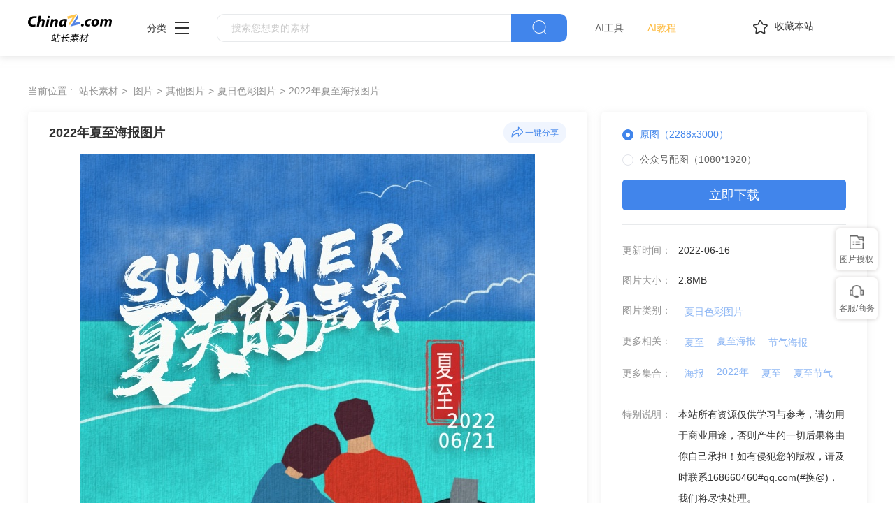

--- FILE ---
content_type: text/html
request_url: https://sc.chinaz.com/tupian/220616593551.htm
body_size: 6396
content:
<!DOCTYPE html>
<html lang="zh">
  <head>
    <meta charset="UTF-8" />
    <meta http-equiv="X-UA-Compatible" content="IE=edge" />
    <meta name="viewport" content="width=device-width, initial-scale=1.0" />
<title>2022年夏至海报图片 - 站长素材</title>
<meta name="Keywords" content="2022年夏至海报图片素材,2022年夏至海报图片免费下载" /> 
<meta name="description" content="站长素材（sc.chinaz.com）图片栏目为您提供2022年夏至海报图片素材，2022年夏至海报图片免费下载和在线预览服务。" /> 
<link rel="alternate" media="only screen and(max-width: 640px)" href="//m.sc.chinaz.com/tupian/220616593551.html" >
<link rel="miphtml" href="//m.sc.chinaz.com/mip/tupian/220616593551.htm">   
    <!-- 公共 -->
    <link rel="shortcut icon" type="image/ico" href="/favicon.ico">
       <link rel="stylesheet" href="https://sc.chinaz.com/static/common/com_css/base.css" />
    <link rel="stylesheet" href="https://sc.chinaz.com/static/common/com_iconfont/iconfont.css" />
    <link rel="stylesheet" href="https://sc.chinaz.com/static/common/com_css/com_common.css" />
    <link rel="stylesheet" href="https://sc.chinaz.com/static/common/com_css/com_detail.css" />
    <link rel="stylesheet" href="https://sc.chinaz.com/static/common/com_css/right_vip.css" />       
    <!-- psd样式 -->
    <link rel="stylesheet" href="https://sc.chinaz.com/static/tupian/css/common.css" />
    <link rel="stylesheet" href="https://sc.chinaz.com/static/tupian/css/detail.css?rd=v20240207" />
    <script class="CLASS42bc4e2f_b826_11e9_9ed0_18dbf2568723" src="https://a2put.chinaz.com/propagate.js"></script>		 

    <script src="/style/js/device.min.js"></script>
    <script class="CLASS42bc4e2f_b826_11e9_9ed0_18dbf2568723" src="https://a2put.chinaz.com/propagate.js"></script>   
    <script>
      if(device.mobile()){
       window.location = "//m.sc.chinaz.com/tupian/220616593551.html";
       }
(function(){
    var bp = document.createElement('script');
    var curProtocol = window.location.protocol.split(':')[0];
    if (curProtocol === 'https') {
        bp.src = 'https://zz.bdstatic.com/linksubmit/push.js';        
    }
    else {
        bp.src = 'http://push.zhanzhang.baidu.com/push.js';
    }
    var s = document.getElementsByTagName("script")[0];
    s.parentNode.insertBefore(bp, s);
})();	   
    </script> 
        <script type="application/ld+json">
            {
                "@context": "https://ziyuan.baidu.com/contexts/cambrian.jsonld",
                "@id": "//sc.chinaz.com/tupian/220616593551.htm",
                "title": "2022年夏至海报图片",
                "images": [
                    "//scpic.chinaz.net/files/pic/pic9/202206/apic41446.jpg"
                ], 
                "description": "2022年夏至海报图片",            
                "pubDate": "2022-06-16T10:21:00",
                "upDate": "2022-06-16T10:21:00"        
            }
        </script>  
  </head>

  <body>

       <!-- 头部 -->
  <div id="head">
    <div class="head">
      <div class="container clearfix">
        <div class="left-div">

            <a  class="logo" href="/">
              <img src="../static/common/com_images/LOGO@2x.png" >
            </a>

          <div class="more-column">
            <span>分类</span><i class="iconfont icon-icon_more"></i>
            <div class="hide-div">
              <a target="_blank" href="//sc.chinaz.com/tupian/"><img src="../static/common/com_images/x2.png">图片</a>
              <a target="_blank" href="//font.chinaz.com/"><img src="../static/common/com_images/x3.png" >字体</a>
              <a target="_blank" href="//sc.chinaz.com/ppt/"><img src="../static/common/com_images/x4.png" >PPT</a>
              <a target="_blank" href="//sc.chinaz.com/jianli/"><img src="../static/common/com_images/x5.png" >简历</a>
              <a target="_blank" href="//sc.chinaz.com/yinxiao/"><img src="../static/common/com_images/x7.png" >音效</a>
              <a target="_blank" href="//sc.chinaz.com/psd/"><img src="../static/common/com_images/x8.png" >PSD</a>
              <a target="_blank" href="//sc.chinaz.com/shiliang/"><img src="../static/common/com_images/x9.png" >矢量</a>
              <a target="_blank" href="//sc.chinaz.com/donghua/"><img src="../static/common/com_images/x10.png" >Flash</a>
              <a target="_blank" href="//sc.chinaz.com/jiaoben/"><img src="../static/common/com_images/x11.png" >脚本</a>
              <a target="_blank" href="//sc.chinaz.com/moban/"><img src="../static/common/com_images/x12.png" >网页模板</a>
              <a target="_blank" href="//sc.chinaz.com/3D/"><img src="../static/common/com_images/x15.png" >3D建模</a>
            </div>
          </div>
          <div class="search-box clearfix">
            <div class="left-search clearfix">
              <input type="text" js-do="searchIup" placeholder="搜索您想要的素材">
            </div>
            <p class="right-btn" js-do="searchBtn"><i class="iconfont icon-icon_fangdajing"></i></p>
          </div>
		    <div class="ai-nav ">
              <a href="https://aisc.chinaz.com/svg" target="_blank">AI工具</a>
              <a href="https://aisc.chinaz.com/jiaocheng" target="_blank">AI教程</a>
          </div>
        </div>
        <div class="right-div">
          <p class="collection-web-btn" js-do="comTipBtn"  data-txt="您的览器不支特，请按Ctrl+D手动收藏" ><i class="iconfont icon-icon_shoucang"></i>收藏本站</p>
          <div class="user">
            <div class="login-after">
              <img src="" >
				<div class="free-vip-box">
                  <div class="show-vip-top">
                    <p class="tip"></p>
                  </div>
                  <p class="logout-btn com-bule-txt" js-do="logout">退出登录</p>
                </div>
            </div>
            <span class="login-before com-bule-txt" js-do="openLogin">登录</span>
          </div>
        </div>
      </div>
    </div>
  </div>
       <div class="container">
              <div class="com-ggg-img-box mt20"><script>propagate('s1694629161422034', getCurrentScript());</script></div>
         </div>      
    <div class="container">
      <div class="detail-page-cont clearfix">
        <div class="left-div">
          <div class="com-nav-box clearfix">
            <span>当前位置 :</span>
            <a href="//sc.chinaz.com/" title="站长素材">站长素材</a> <a href="//sc.chinaz.com/tupian/" title="图片">图片</a><a href="//sc.chinaz.com/tupian/qitatupian.html" title="其他图片">其他图片</a><a href="//sc.chinaz.com/tupian/xiarisecaitupian.html" title="夏日色彩图片">夏日色彩图片</a><a href="//sc.chinaz.com/tupian/220616593551.htm" title="2022年夏至海报图片">2022年夏至海报图片</a>
          </div>
          <div class="com-left-img-infor-div com-shadow-box">
            <div class="com-left-img-infor-div-head clearfix">
              <h1 class="name">2022年夏至海报图片</h1>
              <div class="right-operation">
                <p js-do="shareBtn" data-txt="http://scpic.chinaz.net/files/pic/pic9/202206/apic41446.jpg">
                  <img
                    src="../static/common/com_images/icon_fenxiang@2x.png"
                    alt=""
                  />一键分享
                </p>
              </div>
            </div>
            <div class="img-box">
              <img src="//scpic.chinaz.net/files/pic/pic9/202206/apic41446.jpg" border="0" alt="2022年夏至海报图片" />
            </div>
            <div class="free-detail-introduction">
              <div class="free-detail-introduction-top">
                <p class="t">图片简介</p>
                <p class="all-c">2022年夏至海报图片 2022年夏至 夏至海报 夏至 节气 海报 24节气 夏至节气 节气海报 海报设计 夏至素材 图片大全 高清图片下载 分辨率:350DPI 尺寸：2288x3000编号为220616593551，图片格式为JPG文件，提供 2288x3000，1080*1920多种尺寸图片免费下载，支持电脑和手机图片软件编辑和修改。</p>
              </div>
              <div class="free-detail-introduction-bot">
                <p class="t">不是想要的效果？试试这些词：</p>
                <div class="com-bule-a-box clearfix">
                  <a href="/tu/shuben.html" target="_blank" title ="书本">书本</a>
<a href="/tu/shuji.html" target="_blank" title ="书籍">书籍</a>
<a href="/tu/katongdongmanrenwu.html" target="_blank" title ="卡通动漫人物">卡通动漫人物</a>
<a href="/tu/baozhuangdaihe.html" target="_blank" title ="包装袋/盒">包装袋/盒</a>

                </div>
              </div>
            </div>
          </div>
        </div>
        <div class="right-div tupian-right-div">
            <div class="tupian-right-infor com-shadow-box com-detail-infor-box">    
                <div class="tupian-right-infor-top">
                    <div class="com-one-change-div" js-do="chagneDownUrl">                      
                      <p class="active" data-url="">原图（2288x3000）</p><p data-url="1080">公众号配图（1080*1920）</p>
                    </div>
                    <p class="bg-bull btn-p com-right-down-btn" js-do="downUrl"><a href="https://downsc.chinaz.net/Files/DownLoad/pic9/202206/apic41446.rar" target="_blank">立即下载</a></p>
                </div>
                <div class="center">
                    <div class="clearfix"><span>更新时间：</span><span>2022-06-16</span></div>				
                    <div class="clearfix"><span>图片大小：</span><span>2.8MB</span></div>
                    <div class="mb0 clearfix"><span>图片类别：</span><div class="com-bule-a-box"><a href="/tupian/xiarisecaitupian.html"  class="colbule" title="夏日色彩图片"  class="t" target="_blank">夏日色彩图片</a></div></div>
                    <div class="mb0 clearfix"><span>更多相关：</span><div class="com-bule-a-box"><a href="https://sc.chinaz.com/tag_tupian/xiazhi.html" title="夏至" target="_blank">夏至</a><a href="https://sc.chinaz.com/tag_tupian/xiazhihaibao.html" title="夏至海报" target="_blank">夏至海报</a><a href="https://sc.chinaz.com/tag_tupian/jieqihaibao.html" title="节气海报" target="_blank">节气海报</a> </div></div>
                    						<div class='item nomargin clearfix'>
							<p>更多集合：</p>
							<div class='com-bule-a-box'>
								<a href='/tupian/tp_haibao.html' title='海报' target='_blank'>海报</a>
								<a href='/tupian/tp_2022nian.html' title='2022年' target='_blank'>2022年</a>
								<a href='/tupian/tp_xiazhi.html' title='夏至' target='_blank'>夏至</a>
								<a href='/tupian/tp_xiazhijieqi.html' title='夏至节气' target='_blank'>夏至节气</a>
							</div>
						</div>

					<div class="mb6 clearfix"><span>特别说明：</span><p>本站所有资源仅供学习与参考，请勿用于商业用途，否则产生的一切后果将由你自己承担！如有侵犯您的版权，请及时联系168660460#qq.com(#换@)，我们将尽快处理。</p></div>
                    
                    <div class="clearfix"><span>投稿：</span><span><a href="/user/14829.html" target="_blank">hudian183666</a></span></div>                   
                       
                </div>
            </div>
            <div class="com-shadow-box mt20">
                   <div class="com-ggg-img-box "><script>propagate('1341991936705171457', getCurrentScript())</script></div>

            </div>
        </div>
      </div>
      <div class="relevant-recommendations mt30">
        <p class="t">相关推荐</p>
        <div
        class="tupian-list com-img-txt-list mt20"
        data-waterfall="true"
        js-do="goPage"
        data-marginr="16"
      >
              <div class='item'>
          <img src='../static/common/com_images/img-loding.png' style='height: 330px' data-original='//scpic.chinaz.net/files/default/imgs/2025-12-01/20251201154332622040_s.png' class='lazy' alt='冬至国风插画海报设计图片' />
          <div class='bot-div'>
            <h2><a class='name' href='/tupian/25120827150.htm'  title='冬至国风插画海报设计图片' target='_blank'>冬至国风插画海报设计图片</a></h2>
          </div>
        </div>
        <div class='item'>
          <img src='../static/common/com_images/img-loding.png' style='height: 248px' data-original='//scpic.chinaz.net/files/default/imgs/2025-11-24/20251124173844850903_s.png' class='lazy' alt='二十四节气大雪海报图片' />
          <div class='bot-div'>
            <h2><a class='name' href='/tupian/25112726104.htm'  title='二十四节气大雪海报图片' target='_blank'>二十四节气大雪海报图片</a></h2>
          </div>
        </div>
        <div class='item'>
          <img src='../static/common/com_images/img-loding.png' style='height: 248px' data-original='//scpic.chinaz.net/files/default/imgs/2025-11-05/20251105095902508982_s.png' class='lazy' alt='二十四节气立冬海报图片' />
          <div class='bot-div'>
            <h2><a class='name' href='/tupian/25111049787.htm'  title='二十四节气立冬海报图片' target='_blank'>二十四节气立冬海报图片</a></h2>
          </div>
        </div>
        <div class='item'>
          <img src='../static/common/com_images/img-loding.png' style='height: 248px' data-original='//scpic.chinaz.net/files/default/imgs/2025-10-30/20251030151235435027_s.png' class='lazy' alt='中国节气冬至海报设计图片' />
          <div class='bot-div'>
            <h2><a class='name' href='/tupian/25110730104.htm'  title='中国节气冬至海报设计图片' target='_blank'>中国节气冬至海报设计图片</a></h2>
          </div>
        </div>
        <div class='item'>
          <img src='../static/common/com_images/img-loding.png' style='height: 248px' data-original='//scpic.chinaz.net/files/default/imgs/2025-10-30/20251030151316519123_s.png' class='lazy' alt='插画风格冬至节气海报图片' />
          <div class='bot-div'>
            <h2><a class='name' href='/tupian/25110358984.htm'  title='插画风格冬至节气海报图片' target='_blank'>插画风格冬至节气海报图片</a></h2>
          </div>
        </div>
        <div class='item'>
          <img src='../static/common/com_images/img-loding.png' style='height: 248px' data-original='//scpic.chinaz.net/files/default/imgs/2025-10-27/20251027151153592410_s.png' class='lazy' alt='中国传统节气寒露海报设计图片' />
          <div class='bot-div'>
            <h2><a class='name' href='/tupian/25103130216.htm'  title='中国传统节气寒露海报设计图片' target='_blank'>中国传统节气寒露海报设计图片</a></h2>
          </div>
        </div>
        <div class='item'>
          <img src='../static/common/com_images/img-loding.png' style='height: 330px' data-original='//scpic.chinaz.net/files/default/imgs/2025-10-22/20251022161450531555_s.png' class='lazy' alt='二十四节气霜降海报设计图片' />
          <div class='bot-div'>
            <h2><a class='name' href='/tupian/25102455634.htm'  title='二十四节气霜降海报设计图片' target='_blank'>二十四节气霜降海报设计图片</a></h2>
          </div>
        </div>
        <div class='item'>
          <img src='../static/common/com_images/img-loding.png' style='height: 330px' data-original='//scpic.chinaz.net/files/default/imgs/2025-10-22/20251022161449215974_s.png' class='lazy' alt='霜降节气海报图片' />
          <div class='bot-div'>
            <h2><a class='name' href='/tupian/25102324135.htm'  title='霜降节气海报图片' target='_blank'>霜降节气海报图片</a></h2>
          </div>
        </div>
        <div class='item'>
          <img src='../static/common/com_images/img-loding.png' style='height: 330px' data-original='//scpic.chinaz.net/files/default/imgs/2025-09-23/20250923112312788718_s.png' class='lazy' alt='二十四节气秋分海报图片素材' />
          <div class='bot-div'>
            <h2><a class='name' href='/tupian/25092317740.htm'  title='二十四节气秋分海报图片素材' target='_blank'>二十四节气秋分海报图片素材</a></h2>
          </div>
        </div>
        <div class='item'>
          <img src='../static/common/com_images/img-loding.png' style='height: 330px' data-original='//scpic.chinaz.net/files/default/imgs/2025-09-23/20250923112127962935_s.png' class='lazy' alt='秋分节气朋友圈配图' />
          <div class='bot-div'>
            <h2><a class='name' href='/tupian/25092332805.htm'  title='秋分节气朋友圈配图' target='_blank'>秋分节气朋友圈配图</a></h2>
          </div>
        </div>
        <div class='item'>
          <img src='../static/common/com_images/img-loding.png' style='height: 323px' data-original='//scpic.chinaz.net/files/default/imgs/2025-07-21/20250721175056041961_s.png' class='lazy' alt='卡通插画风格立秋节气海报图片' />
          <div class='bot-div'>
            <h2><a class='name' href='/tupian/25080107507.htm'  title='卡通插画风格立秋节气海报图片' target='_blank'>卡通插画风格立秋节气海报图片</a></h2>
          </div>
        </div>
        <div class='item'>
          <img src='../static/common/com_images/img-loding.png' style='height: 323px' data-original='//scpic.chinaz.net/files/default/imgs/2025-07-21/20250721175053144271_s.png' class='lazy' alt='立秋节气插画海报设计图片' />
          <div class='bot-div'>
            <h2><a class='name' href='/tupian/25072345595.htm'  title='立秋节气插画海报设计图片' target='_blank'>立秋节气插画海报设计图片</a></h2>
          </div>
        </div>
        <div class='item'>
          <img src='../static/common/com_images/img-loding.png' style='height: 323px' data-original='//scpic.chinaz.net/files/default/imgs/2025-07-10/20250710135040166384_s.png' class='lazy' alt='卡通插画风格大暑节气海报图片' />
          <div class='bot-div'>
            <h2><a class='name' href='/tupian/25071425972.htm'  title='卡通插画风格大暑节气海报图片' target='_blank'>卡通插画风格大暑节气海报图片</a></h2>
          </div>
        </div>
        <div class='item'>
          <img src='../static/common/com_images/img-loding.png' style='height: 323px' data-original='//scpic.chinaz.net/files/default/imgs/2025-07-10/20250710135043169095_s.png' class='lazy' alt='二十四节气大暑海报图片素材' />
          <div class='bot-div'>
            <h2><a class='name' href='/tupian/25071136741.htm'  title='二十四节气大暑海报图片素材' target='_blank'>二十四节气大暑海报图片素材</a></h2>
          </div>
        </div>
        <div class='item'>
          <img src='../static/common/com_images/img-loding.png' style='height: 323px' data-original='//scpic.chinaz.net/files/default/imgs/2025-07-10/20250710135037137355_s.png' class='lazy' alt='大暑节气海报插画设计图片' />
          <div class='bot-div'>
            <h2><a class='name' href='/tupian/25071038713.htm'  title='大暑节气海报插画设计图片' target='_blank'>大暑节气海报插画设计图片</a></h2>
          </div>
        </div>
        <div class='item'>
          <img src='../static/common/com_images/img-loding.png' style='height: 330px' data-original='//scpic.chinaz.net/files/default/imgs/2025-05-26/20250526144737398723_s.png' class='lazy' alt='二十四节气夏至荷塘主题海报图片' />
          <div class='bot-div'>
            <h2><a class='name' href='/tupian/25062623502.htm'  title='二十四节气夏至荷塘主题海报图片' target='_blank'>二十四节气夏至荷塘主题海报图片</a></h2>
          </div>
        </div>
        <div class='item'>
          <img src='../static/common/com_images/img-loding.png' style='height: 330px' data-original='//scpic.chinaz.net/files/default/imgs/2025-05-26/20250526144734102920_s.png' class='lazy' alt='中国风夏日荷塘夏至主题海报图片' />
          <div class='bot-div'>
            <h2><a class='name' href='/tupian/25062417361.htm'  title='中国风夏日荷塘夏至主题海报图片' target='_blank'>中国风夏日荷塘夏至主题海报图片</a></h2>
          </div>
        </div>
        <div class='item'>
          <img src='../static/common/com_images/img-loding.png' style='height: 273px' data-original='//scpic.chinaz.net/files/default/imgs/2025-06-17/20250617104901272940_s.png' class='lazy' alt='古典工笔画风格夏至海报图片' />
          <div class='bot-div'>
            <h2><a class='name' href='/tupian/25061825691.htm'  title='古典工笔画风格夏至海报图片' target='_blank'>古典工笔画风格夏至海报图片</a></h2>
          </div>
        </div>
        <div class='item'>
          <img src='../static/common/com_images/img-loding.png' style='height: 330px' data-original='//scpic.chinaz.net/files/default/imgs/2025-05-27/20250527105911336691_s.png' class='lazy' alt='夏至主题字体海报图片' />
          <div class='bot-div'>
            <h2><a class='name' href='/tupian/25060912182.htm'  title='夏至主题字体海报图片' target='_blank'>夏至主题字体海报图片</a></h2>
          </div>
        </div>
        <div class='item'>
          <img src='../static/common/com_images/img-loding.png' style='height: 330px' data-original='//scpic.chinaz.net/files/default/imgs/2025-05-26/20250526144729948693_s.png' class='lazy' alt='夏日荷花主题夏至节气海报图片' />
          <div class='bot-div'>
            <h2><a class='name' href='/tupian/25060509685.htm'  title='夏日荷花主题夏至节气海报图片' target='_blank'>夏日荷花主题夏至节气海报图片</a></h2>
          </div>
        </div>
        <div class='item'>
          <img src='../static/common/com_images/img-loding.png' style='height: 330px' data-original='//scpic.chinaz.net/files/default/imgs/2025-05-26/20250526144726759080_s.png' class='lazy' alt='二十四节气夏至海报图片' />
          <div class='bot-div'>
            <h2><a class='name' href='/tupian/25052601620.htm'  title='二十四节气夏至海报图片' target='_blank'>二十四节气夏至海报图片</a></h2>
          </div>
        </div>
        <div class='item'>
          <img src='../static/common/com_images/img-loding.png' style='height: 248px' data-original='//scpic.chinaz.net/Files/pic/pic9/202206/apic41428_s.jpg' class='lazy' alt='你好夏天图片唯美' />
          <div class='bot-div'>
            <h2><a class='name' href='/tupian/220614587431.htm'  title='你好夏天图片唯美' target='_blank'>你好夏天图片唯美</a></h2>
          </div>
        </div>
        <div class='item'>
          <img src='../static/common/com_images/img-loding.png' style='height: 263px' data-original='//scpic.chinaz.net/Files/pic/pic9/202206/apic41422_s.jpg' class='lazy' alt='2022年夏至图片' />
          <div class='bot-div'>
            <h2><a class='name' href='/tupian/220613125131.htm'  title='2022年夏至图片' target='_blank'>2022年夏至图片</a></h2>
          </div>
        </div>
        <div class='item'>
          <img src='../static/common/com_images/img-loding.png' style='height: 279px' data-original='//scpic.chinaz.net/Files/pic/pic9/202203/apic39742_s.jpg' class='lazy' alt='2022年清明节图片' />
          <div class='bot-div'>
            <h2><a class='name' href='/tupian/220328368170.htm'  title='2022年清明节图片' target='_blank'>2022年清明节图片</a></h2>
          </div>
        </div>
        <div class='item'>
          <img src='../static/common/com_images/img-loding.png' style='height: 263px' data-original='//scpic.chinaz.net/Files/pic/pic9/202202/apic38755_s.jpg' class='lazy' alt='2022年惊蛰节气图片' />
          <div class='bot-div'>
            <h2><a class='name' href='/tupian/220228245980.htm'  title='2022年惊蛰节气图片' target='_blank'>2022年惊蛰节气图片</a></h2>
          </div>
        </div>
        <div class='item'>
          <img src='../static/common/com_images/img-loding.png' style='height: 263px' data-original='//scpic.chinaz.net/Files/pic/pic9/202202/apic38622_s.jpg' class='lazy' alt='二十四节气雨水图片' />
          <div class='bot-div'>
            <h2><a class='name' href='/tupian/220216436970.htm'  title='二十四节气雨水图片' target='_blank'>二十四节气雨水图片</a></h2>
          </div>
        </div>
        <div class='item'>
          <img src='../static/common/com_images/img-loding.png' style='height: 263px' data-original='//scpic.chinaz.net/Files/pic/pic9/202202/apic38621_s.jpg' class='lazy' alt='2022年雨水节气图片' />
          <div class='bot-div'>
            <h2><a class='name' href='/tupian/220215359780.htm'  title='2022年雨水节气图片' target='_blank'>2022年雨水节气图片</a></h2>
          </div>
        </div>
        <div class='item'>
          <img src='../static/common/com_images/img-loding.png' style='height: 263px' data-original='//scpic.chinaz.net/Files/pic/pic9/202201/apic37749_s.jpg' class='lazy' alt='大寒海报图片' />
          <div class='bot-div'>
            <h2><a class='name' href='/tupian/220117117200.htm'  title='大寒海报图片' target='_blank'>大寒海报图片</a></h2>
          </div>
        </div>
        <div class='item'>
          <img src='../static/common/com_images/img-loding.png' style='height: 263px' data-original='//scpic.chinaz.net/Files/pic/pic9/202201/apic37750_s.jpg' class='lazy' alt='2022年大寒图片' />
          <div class='bot-div'>
            <h2><a class='name' href='/tupian/220114409570.htm'  title='2022年大寒图片' target='_blank'>2022年大寒图片</a></h2>
          </div>
        </div>
        <div class='item'>
          <img src='../static/common/com_images/img-loding.png' style='height: 278px' data-original='//scpic.chinaz.net/Files/pic/pic9/202112/apic37348_s.jpg' class='lazy' alt='关于冬至的唯美图片' />
          <div class='bot-div'>
            <h2><a class='name' href='/tupian/211217034940.htm'  title='关于冬至的唯美图片' target='_blank'>关于冬至的唯美图片</a></h2>
          </div>
        </div>





      </div>
      </div>
    </div>
    <!-- 热门标签 -->
    <div class="com-hot-label mt20">
      <div class="container clearfix">
        <div class="t-div">
          <p class="t">热门标签</p>
        </div>
        <div class="cont clearfix">
          <a href="/tu/xiazhijieqi.html" target="_blank" title ="夏至节气">夏至节气</a>
<a href="/tu/dongzhijieqi.html" target="_blank" title ="冬至节气">冬至节气</a>
<a href="/tu/xiazhuanghaibao.html" target="_blank" title ="夏装海报">夏装海报</a>
<a href="/tu/xiajihaibao.html" target="_blank" title ="夏季海报">夏季海报</a>
<a href="/tu/xiatianhaibao.html" target="_blank" title ="夏天海报">夏天海报</a>
<a href="/tu/xiarihaibao.html" target="_blank" title ="夏日海报">夏日海报</a>
<a href="/tu/xiajihaibaomoban.html" target="_blank" title ="夏季海报模板">夏季海报模板</a>
<a href="/tu/xiaricuxiaohaibao.html" target="_blank" title ="夏日促销海报">夏日促销海报</a>
<a href="/tu/xiajinanzhuanghaibao.html" target="_blank" title ="夏季男装海报">夏季男装海报</a>
<a href="/tu/xiajicuxiaohaibao.html" target="_blank" title ="夏季促销海报">夏季促销海报</a>

        </div>
      </div>
    </div>
         <div class="advert" style="margin-top: 60PX">
            <script>propagate('s1832623993549169', getCurrentScript())</script>
        </div>
  <!-- 底部 -->
  <div id="Foot-box" class="Foot-box">
    <div class="Foot">
      <div class="container">
        <div class="foot-top">
          <a target="_blank" rel="nofollow" href="//www.chinaz.com/aboutus/index.html">关于站长之家</a>
          <a target="_blank" rel="nofollow" href="//ww.chinaz.com/aboutus/contact.php?from=sc">联系我们</a>
          <a target="_blank" rel="nofollow" href="//sc.chinaz.com/hezuo.html">广告商务</a>
          <a target="_blank" rel="nofollow" href="//www.chinaz.com/aboutus/announce.html">版权声明</a>
          <a target="_blank" href="//sc.chinaz.com/link.html">友情链接</a>
          <a target="_blank" href="//sc.chinaz.com/ditu.html">栏目地图</a>
          <a target="_blank" rel="nofollow" href="//sc.chinaz.com/bangzhu.html">帮助说明</a>
        </div>

        <p>
          © CopyRight2002-2024,<a target="_blank" href="//www.chinaz.com/">CHINAZ.COM</a>, Inc.All Rights
        </p>
      </div>
    </div>
  </div>
  <div style="display:none">
    <script src="/style/js/sctj1.js"></script>
    </div>
      <!-- 登录 -->
    <div class="com-login-pop">
      <iframe id="my-login" scrolling="no" frameborder="0" src=""></iframe>
    </div>

    <!-- 公共需要引入 -->
    <script>
           var sc_column = "tupian";
      var sc_columnTxt = "图片";
      var sc_columnId = "11;";
    </script>
          <script src="../static/common/com_js/lib/jquery-1.7.2.min.js"></script>
    <script src="../static/common/com_js/lib/jquery.masonry.min.js"></script>
    <script src="../static/common/com_js/lib/jquery.lazyload.min.js"></script>
    <script src="../static/common/com_js/com_common.js"></script>
    <script src="../static/common/com_js/right_vip.js"></script>        
          <!-- 图片 -->
    <script src="../static/tupian/js/detail.js?erer"></script>    

  </body>
</html>


--- FILE ---
content_type: text/css
request_url: https://sc.chinaz.com/static/common/com_css/com_common.css
body_size: 5326
content:
@charset "UTF-8";
#head {
  height: 80px;
}
#head .head {
  position: fixed;
  top: 0;
  width: 100%;
  height: 80px;
  background-color: #fff;
  box-shadow: 0px 2px 10px 0px rgba(204, 204, 204, 0.5);
  z-index: 15;
}
#head .head .left-div {
  float: left;
}
#head .head .left-div .logo {
  width: 120px;
  height: 40px;
  display: block;
  float: left;
  margin-top: 20px;
}
#head .head .left-div .logo img {
  width: 120px;
  height: 40px;
}
#head .head .left-div .more-column {
  float: left;
  height: 80px;
  margin-left: 50px;
  text-align: center;
  position: relative;
  cursor: pointer;
}
#head .head .left-div .more-column span {
  float: left;
  line-height: 80px;
  margin-right: 12px;
}
#head .head .left-div .more-column i {
  margin: 0 auto;
  font-size: 18px;
  display: block;
  margin-top: 31px;
  cursor: pointer;
  float: left;
}
#head .head .left-div .more-column .hide-div {
  position: absolute;
  width: 490px;
  height: 340px;
  box-shadow: 0px 2px 10px 0px rgba(153, 153, 153, 0.5);
  top: 80px;
  left: -20px;
  z-index: 1;
  background-color: #fff;
  padding-left: 40px;
  padding-top: 30px;
  display: none;
}
#head .head .left-div .more-column .hide-div h1 {
  float: left;
  width: 33%;
}
#head .head .left-div .more-column .hide-div h1 a {
  width: 100%;
}
#head .head .left-div .more-column .hide-div a {
  display: block;
  width: 33%;
  float: left;
  text-align: left;
  margin-bottom: 20px;
  font-size: 14px;
  line-height: 34px;
  color: #616161;
}
#head .head .left-div .more-column .hide-div a img {
  width: 40px;
  height: 40px;
  float: left;
  display: block;
  margin-right: 10px;
}
#head .head .left-div .more-column .hide-div a:hover {
  color: #357ce8;
}
#head .head .left-div .more-column:hover > span,
#head .head .left-div .more-column:hover i {
  color: #357ce8;
}
#head .head .left-div .more-column:hover .hide-div {
  display: block;
}
#head .head .left-div .search-box {
  margin-left: 40px;
  float: left;
  margin-top: 20px;
}
#head .head .left-div .search-box .left-search {
  border: 1px solid #e8eaec;
  border-right: 0;
  border-top-left-radius: 10px;
  border-bottom-left-radius: 10px;
  float: left;
}
#head .head .left-div .search-box .left-search > input {
  width: 420px;
  padding-left: 20px;
  float: left;
  border-top-left-radius: 10px;
  border-bottom-left-radius: 10px;
  height: 38px;
}
#head .head .left-div .search-box .right-btn {
  float: left;
  width: 80px;
  height: 40px;
  background-color: #4185eb;
  border-radius: 0px 10px 10px 0px;
  cursor: pointer;
  text-align: center;
}
#head .head .left-div .search-box .right-btn i {
  line-height: 40px;
  font-size: 21px;
  color: white;
}
#head .head .left-div .ai-nav {
  float: left;
  margin-left: 40px;
}
#head .head .left-div .ai-nav a {
  font-size: 14px;
  color: #616161;
  margin-right: 30px;
  line-height: 80px;
}
#head .head .left-div .ai-nav a:last-child {
  margin-right: 0;
  color: #FEBA3D;
}
#head .head .right-div {
  float: right;
}
#head .head .right-div > div {
  float: left;
}
#head .head .right-div .collection-web-btn {
  margin-top: 29px;
  cursor: pointer;
  float: left;
}
#head .head .right-div .collection-web-btn i {
  font-size: 20px;
  color: #313131;
  margin-right: 10px;
  display: inline-block;
  vertical-align: text-top;
}
#head .head .right-div .collection-web-btn:hover {
  color: #357ce8;
}
#head .head .right-div .collection-web-btn:hover i {
  color: #357ce8;
}
#head .head .right-div .vip-box p {
  line-height: 80px;
  float: left;
  font-size: 14px;
  color: #313131;
  cursor: pointer;
  margin-left: 30px;
}
#head .head .right-div .vip-box p:hover {
  color: #357ce8;
}
#head .head .right-div .user {
  margin-left: 30px;
  opacity: 0;
  width: 46px;
  text-align: right;
}
#head .head .right-div .user .login-after {
  height: 60px;
  margin-top: 20px;
  position: relative;
  cursor: pointer;
  display: none;
}
#head .head .right-div .user .login-after > img {
  width: 40px;
  height: 40px;
  border-radius: 50%;
}
#head .head .right-div .user .login-after > div {
  position: absolute;
  width: 250px;
  min-height: 140px;
  top: 60px;
  left: 50%;
  -webkit-transform: translateX(-50%);
     -moz-transform: translateX(-50%);
      -ms-transform: translateX(-50%);
       -o-transform: translateX(-50%);
          transform: translateX(-50%);
  background: #ffffff;
  box-shadow: 0px 2px 10px 0px rgba(153, 153, 153, 0.5);
  display: none;
}
#head .head .right-div .user .login-after > div .show-vip-top {
  min-height: 100px;
  text-align: center;
  padding-top: 20px;
  padding-bottom: 15px;
}
#head .head .right-div .user .login-after > div .show-vip-top .tip {
  font-weight: bold;
  color: #000e33;
  margin: 0 auto;
  line-height: 20px;
  max-width: 200px;
  text-align: center;
}
#head .head .right-div .user .login-after > div .logout-btn {
  line-height: 40px;
  text-align: center;
  color: #919191;
  cursor: pointer;
}
#head .head .right-div .user .login-after > div.no-vip-box .show-vip-top {
  background: -webkit-linear-gradient(left, #f2f7ff 0%, #d5e6ff 100%);
  background: -moz-linear-gradient(left, #f2f7ff 0%, #d5e6ff 100%);
  background: -o-linear-gradient(left, #f2f7ff 0%, #d5e6ff 100%);
  background: linear-gradient(90deg, #f2f7ff 0%, #d5e6ff 100%);
}
#head .head .right-div .user .login-after > div.no-vip-box .show-vip-top .tip {
  margin-bottom: 15px;
}
#head .head .right-div .user .login-after > div.no-vip-box .t1,
#head .head .right-div .user .login-after > div.no-vip-box .t2 {
  display: none;
}
#head .head .right-div .user .login-after > div.yes-vip-box .show-vip-top {
  background: -webkit-linear-gradient(left, #fffaf2 0%, #ffefd2 100%);
  background: -moz-linear-gradient(left, #fffaf2 0%, #ffefd2 100%);
  background: -o-linear-gradient(left, #fffaf2 0%, #ffefd2 100%);
  background: linear-gradient(90deg, #fffaf2 0%, #ffefd2 100%);
}
#head .head .right-div .user .login-after > div.yes-vip-box .show-vip-top .t1 {
  color: #8c3800;
  font-weight: bold;
  max-width: 200px;
  line-height: 20px;
  margin: 0 auto;
  text-align: center;
  margin-bottom: 20px;
}
#head .head .right-div .user .login-after > div.yes-vip-box .show-vip-top .t2 {
  color: #f06d16;
  line-height: 20px;
}
#head .head .right-div .user .login-after > div.yes-vip-box .show-vip-top .tip,
#head .head .right-div .user .login-after > div.yes-vip-box .show-vip-top .com-yq-btn {
  display: none;
}
#head .head .right-div .user .login-after > div.free-vip-box {
  min-height: auto;
}
#head .head .right-div .user .login-after > div.free-vip-box .show-vip-top {
  min-height: 60px;
  background: -webkit-linear-gradient(left, #f2f7ff 0%, #d5e6ff 100%);
  background: -moz-linear-gradient(left, #f2f7ff 0%, #d5e6ff 100%);
  background: -o-linear-gradient(left, #f2f7ff 0%, #d5e6ff 100%);
  background: linear-gradient(90deg, #f2f7ff 0%, #d5e6ff 100%);
}
#head .head .right-div .user .login-after > div.free-vip-box .show-vip-top .tip {
  margin-bottom: 0;
}
#head .head .right-div .user .login-after:hover > div {
  display: block;
}
#head .head .right-div .user .login-before {
  line-height: 22px;
  cursor: pointer;
  display: none;
  width: 46px;
  height: 24px;
  border-radius: 3px;
  border: 1px solid #4185eb;
  color: #4185eb;
  text-align: center;
  display: block;
  margin-top: 28px;
}

#Foot-box {
  height: 120px;
  margin-top: 50px;
}
#Foot-box .Foot {
  height: 120px;
  background-color: #222;
  width: 100%;
  bottom: 0;
  position: absolute;
}
#Foot-box .Foot .container {
  text-align: center;
  padding-top: 35px;
}
#Foot-box .Foot .container .foot-top {
  text-align: center;
}
#Foot-box .Foot .container .foot-top a {
  font-size: 14px;
  padding-right: 25px;
  border-right: 1px solid #616161;
  margin-right: 25px;
  color: #616161;
}
#Foot-box .Foot .container .foot-top a:last-child {
  border-right: none;
}
#Foot-box .Foot .container > p {
  margin-top: 24px;
  color: #616161;
  font-size: 14px;
}
#Foot-box .Foot .container > p a {
  font-size: 14px;
  color: #616161;
}

.com-bule-txt {
  font-size: 14px;
}
.com-bule-txt:hover {
  color: #357ce8;
}

.com-xt {
  width: 100%;
  height: 1px;
  background: #e5e6e5;
}

.com-open-p {
  font-size: 14px;
  color: #313131;
  display: inline-block;
  cursor: pointer;
}
.com-open-p::after {
  font-size: 12px !important;
  content: "\e64b";
  display: inline-block;
  font-family: "iconfont" !important;
  font-style: normal;
  -webkit-font-smoothing: antialiased;
  -moz-osx-font-smoothing: grayscale;
  color: #313131;
  -webkit-transform: rotate(90deg);
     -moz-transform: rotate(90deg);
      -ms-transform: rotate(90deg);
       -o-transform: rotate(90deg);
          transform: rotate(90deg);
  margin-left: 5px;
  vertical-align: top;
  -webkit-transition: all 0.2s;
  -o-transition: all 0.2s;
  -moz-transition: all 0.2s;
  transition: all 0.2s;
}
.com-open-p:hover {
  color: #156ae9;
}
.com-open-p:hover::after {
  color: #156ae9;
}
.com-open-p.open::after {
  -webkit-transform: rotate(-90deg);
     -moz-transform: rotate(-90deg);
      -ms-transform: rotate(-90deg);
       -o-transform: rotate(-90deg);
          transform: rotate(-90deg);
}

.com-yq-btn {
  width: 130px;
  height: 30px;
  background: #4185eb;
  border-radius: 15px;
  line-height: 30px;
  color: white;
  text-align: center;
  cursor: pointer;
  margin: 0 auto;
}

.com-zfx-btn {
  width: 160px;
  height: 36px;
  background: #4185eb;
  border-radius: 5px;
  line-height: 36px;
  color: white;
  text-align: center;
  cursor: pointer;
  margin: 0 auto;
}

.com-img-txt-list .item {
  margin-bottom: 30px;
  box-shadow: 0px 2px 10px 0px rgba(204, 204, 204, 0.5);
  cursor: pointer;
}
.com-img-txt-list .item .lazy {
  display: block;
  width: 100%;
  background-color: #f8f8fb;
}
.com-img-txt-list .item .bot-div h2 {
  display: block;
}
.com-img-txt-list .item .bot-div .name {
  height: 50px;
  line-height: 50px;
  padding-left: 5px;
  color: #313131;
  overflow: hidden;
  white-space: nowrap;
  -o-text-overflow: ellipsis;
     text-overflow: ellipsis;
  display: block;
  max-width: 100%;
}
.com-img-txt-list .item .bot-div .name:hover {
  color: #4185eb;
}
.com-img-txt-list .item .pay-img {
  width: 26px;
  height: 26px;
  border-radius: 3px;
  background-color: rgba(0, 0, 0, 0.5);
  position: absolute;
  top: 25px;
  left: 25px;
  text-align: center;
}
.com-img-txt-list .item .pay-img img {
  width: 18px;
  display: inline-block;
  height: 15px;
  margin-top: 6px;
}
.com-img-txt-list.psd-list .item {
  padding: 15px;
  padding-bottom: 0;
  width: 278px;
  border-radius: 3px;
}

.new-page-box {
  text-align: right;
  margin-top: 10px;
  font-size: 13px;
  color: #606266;
}
.new-page-box ul {
  text-align: right;
  display: inline-block;
}
.new-page-box ul li {
  float: left;
}
.new-page-box ul li a,
.new-page-box ul li span {
  line-height: 40px;
  margin-left: 5px;
  margin: 0 10px;
  min-width: 40px;
  height: 40px;
  background: #ffffff;
  border-radius: 5px;
  border: 1px solid #e8eaec;
  text-align: center;
  cursor: pointer;
  color: #616161;
  display: inline-block;
}
.new-page-box ul li a[disabled=disabled],
.new-page-box ul li span[disabled=disabled] {
  color: #e8eaec !important;
}
.new-page-box ul li a:not([disabled=disabled]):hover {
  background-color: #4185eb;
  color: white;
  border: 1px solid #4185eb;
}
.new-page-box ul li span {
  background-color: #4185eb;
  border: 1px solid #4185eb;
  color: white;
}
.new-page-box ul li.prev-next {
  color: #616161;
}
.new-page-box ul li.prev-next a {
  width: 85px;
  height: 40px;
  background: #ffffff;
  border-radius: 5px;
  border: 1px solid #e8eaec;
  border: 1px solid #e8eaec;
  line-height: 40px;
  text-align: center;
  font-size: 16px;
  color: #616161;
}
.new-page-box ul li:nth-child(1) a, .new-page-box ul li:nth-last-child(3) a {
  width: 60px;
}
.new-page-box ul .tbpage {
  border: 1px solid #e6e6e6;
  margin-left: 8px;
  text-align: center;
  border-radius: 3px;
  height: 40px;
  margin: 0 10px;
}
.new-page-box ul .btngo {
  min-width: 50px;
  height: 40px;
  background: #ffffff;
  border-radius: 5px;
  border: 1px solid #e8eaec;
  text-align: center;
  cursor: pointer;
  color: #616161;
}
.new-page-box ul .btngo:hover {
  background-color: #4185eb;
  color: white;
  border: 1px solid #4185eb;
}

.new-two-page-box {
  text-align: right;
  margin-top: 10px;
  font-size: 13px;
  color: #606266;
  font-size: 0;
}
.new-two-page-box a {
  width: 40px;
  display: inline-block;
  height: 40px;
  margin: 0 10px;
  background: #ffffff;
  border-radius: 5px;
  border: 1px solid #e8eaec;
  text-align: center;
  line-height: 40px;
  color: #616161;
  margin-right: 5px;
}
.new-two-page-box a.active {
  background-color: #4185eb;
  border: 1px solid #4185eb;
}
.new-two-page-box a.active b {
  color: white;
}
.new-two-page-box a:not(.grey):hover {
  background-color: #4185eb;
  border: 1px solid #4185eb;
  color: white;
}
.new-two-page-box a:not(.grey):hover b {
  color: white;
}
.new-two-page-box .backpage,
.new-two-page-box .nextpage {
  width: 85px;
  height: 40px;
  background: #ffffff;
  border-radius: 5px;
  border: 1px solid #e8eaec;
  line-height: 40px;
  text-align: center;
  font-size: 16px;
  color: #616161;
}
.new-two-page-box .backpage.grey,
.new-two-page-box .nextpage.grey {
  color: #cccccc;
}
.new-two-page-box #tbpage {
  border: 1px solid #e6e6e6;
  margin-left: 8px;
  text-align: center;
  border-radius: 3px;
  height: 40px;
  margin: 0 10px;
  vertical-align: top;
}
.new-two-page-box #btngo {
  min-width: 50px;
  vertical-align: top;
  height: 40px;
  background: #ffffff;
  border-radius: 5px;
  border: 1px solid #e8eaec;
  text-align: center;
  cursor: pointer;
  color: #616161;
}
.new-two-page-box #btngo:hover {
  background-color: #4185eb;
  color: white;
  border: 1px solid #4185eb;
}

.com-recommend {
  box-shadow: 0px 2px 10px 0px rgba(204, 204, 204, 0.5);
  padding-top: 30px;
  margin-bottom: -50px;
  padding-bottom: 20px;
}
.com-recommend .t {
  font-size: 18px;
  color: #4185eb;
  margin-bottom: 8px;
}
.com-recommend .cont a {
  color: #313131;
  line-height: 36px;
  float: left;
  display: block;
  margin-right: 30px;
}
.com-recommend .cont a:hover {
  color: #4185eb;
}

.com-nav-box {
  height: 60px;
  line-height: 60px;
}
.com-nav-box span,
.com-nav-box a,
.com-nav-box h2,
.com-nav-box h1 {
  font-size: 14px;
  color: #919191;
}
.com-nav-box span {
  margin-right: 5px;
}
.com-nav-box a::after {
  content: ">";
  color: #919191;
  -webkit-transform: scale(0.9);
     -moz-transform: scale(0.9);
      -ms-transform: scale(0.9);
       -o-transform: scale(0.9);
          transform: scale(0.9);
  margin: 0 5px;
}
.com-nav-box a:hover {
  color: #4185eb;
}
.com-nav-box a:hover h2 {
  color: #4185eb;
}
.com-nav-box a:hover h1 {
  color: #4185eb;
}
.com-nav-box a:last-child::after {
  content: " ";
}

.com-center {
  left: 50%;
  top: 50%;
  -webkit-transform: translate(-50%, -50%);
     -moz-transform: translate(-50%, -50%);
      -ms-transform: translate(-50%, -50%);
       -o-transform: translate(-50%, -50%);
          transform: translate(-50%, -50%);
  position: absolute;
}

p.bg-bull,
a.bg-bull {
  background-color: #4185eb;
  color: white;
}
p.bg-bull a,
a.bg-bull a {
  color: white;
}
p.bg-white,
a.bg-white {
  border: 1px solid #4185eb;
  color: #4185eb;
}
p.bg-white a,
a.bg-white a {
  color: #4185eb;
}

.com-bule-a-box a {
  display: block;
  float: left;
  height: 30px;
  background: rgba(65, 133, 235, 0.18);
  color: #156ae9;
  margin-right: 12px;
  line-height: 30px;
  padding: 0 14px;
  opacity: 0.5;
  margin-bottom: 18px;
}

.com-no-good {
  text-align: center;
  min-height: 300px;
  padding-top: 80px;
}
.com-no-good img {
  width: 100px;
  height: 128px;
}
.com-no-good p {
  text-align: center;
  color: #919191;
  margin-top: 25px;
}
.com-no-good p span {
  color: #313131;
}
.com-no-good p a {
  color: #4185eb;
  text-decoration: underline;
}

.common-mask {
  position: fixed;
  top: 0;
  left: 0;
  width: 100%;
  height: 100%;
  background-color: rgba(0, 0, 0, 0.6);
  z-index: 10001;
  text-align: center;
}
.common-mask .common-pop-box {
  display: inline-block;
  vertical-align: middle;
  z-index: 20;
  border-radius: 4px;
  position: relative;
}
.common-mask::before {
  content: "";
  width: 0;
  height: 100%;
  display: inline-block;
  vertical-align: middle;
}
.common-mask .common-pop-close {
  width: 30px;
  height: 30px;
  display: -webkit-flex;
  display: -moz-box;
  display: -ms-flexbox;
  display: flex;
  -webkit-align-items: center;
     -moz-box-align: center;
      -ms-flex-align: center;
          align-items: center;
  -webkit-justify-content: center;
     -moz-box-pack: center;
      -ms-flex-pack: center;
          justify-content: center;
  border-radius: 50%;
  opacity: 0.8;
  cursor: pointer;
  border: 2px solid white;
  bottom: -45px;
  left: 50%;
  position: absolute;
  -webkit-transform: translateX(-50%);
     -moz-transform: translateX(-50%);
      -ms-transform: translateX(-50%);
       -o-transform: translateX(-50%);
          transform: translateX(-50%);
}
.common-mask .common-pop-close i {
  font-size: 14px;
  color: white;
}

.common-mask-recharge {
  display: none;
}
.common-mask-recharge .com-recharge-pop {
  width: 800px;
}
.common-mask-recharge .com-recharge-pop .recharge-cont {
  background-color: #fff;
  padding: 15px 30px 30px;
}
.common-mask-recharge .com-recharge-pop .recharge-cont .recharge-head {
  height: 40px;
}
.common-mask-recharge .com-recharge-pop .recharge-cont .recharge-head .user-infor {
  float: left;
}
.common-mask-recharge .com-recharge-pop .recharge-cont .recharge-head .user-infor > img {
  width: 40px;
  height: 40px;
  border-radius: 50%;
  float: left;
}
.common-mask-recharge .com-recharge-pop .recharge-cont .recharge-head .user-infor span {
  float: left;
  margin-left: 10px;
  line-height: 40px;
}
.common-mask-recharge .com-recharge-pop .recharge-cont .recharge-head > p {
  float: right;
  height: 30px;
  background: #f2f7ff;
  text-align: center;
  line-height: 30px;
  color: #616161;
  width: 530px;
  margin-top: 5px;
}
.common-mask-recharge .com-recharge-pop .recharge-cont .recharge-head > p span {
  color: #4185eb;
  margin-left: 5px;
}
.common-mask-recharge .com-recharge-pop .recharge-cont .recharge-head > p img {
  width: 18px;
  height: 15px;
  margin: 0 3px;
  vertical-align: middle;
  margin-bottom: 3px;
}
.common-mask-recharge .com-recharge-pop .recharge-cont .recharge-box {
  margin-top: 15px;
}
.common-mask-recharge .com-recharge-pop .recharge-cont .recharge-box > div .right-div {
  float: left;
  margin-left: 30px;
}
.common-mask-recharge .com-recharge-pop .recharge-cont .recharge-box > div .right-div .recharge-list .item {
  width: 160px;
  height: 180px;
  background: #ffffff;
  border-radius: 3px;
  border: 1px solid #dfdfdf;
  float: left;
  margin-right: 25px;
  cursor: pointer;
  position: relative;
}
.common-mask-recharge .com-recharge-pop .recharge-cont .recharge-box > div .right-div .recharge-list .item:last-child {
  margin-right: 0;
}
.common-mask-recharge .com-recharge-pop .recharge-cont .recharge-box > div .right-div .recharge-list .item .item-top {
  height: 122px;
  border-bottom: 1px dashed #e3e3e3;
  padding-top: 31px;
}
.common-mask-recharge .com-recharge-pop .recharge-cont .recharge-box > div .right-div .recharge-list .item .item-top .t1 {
  font-size: 12px;
  color: #313131;
}
.common-mask-recharge .com-recharge-pop .recharge-cont .recharge-box > div .right-div .recharge-list .item .item-top .p1 {
  color: #4185eb;
  margin-top: 12px;
  font-size: 14px;
}
.common-mask-recharge .com-recharge-pop .recharge-cont .recharge-box > div .right-div .recharge-list .item .item-top .p1 span {
  font-size: 30px;
  color: #4185eb;
}
.common-mask-recharge .com-recharge-pop .recharge-cont .recharge-box > div .right-div .recharge-list .item .bot-t {
  line-height: 56px;
  font-size: 12px;
  color: #666666;
}
.common-mask-recharge .com-recharge-pop .recharge-cont .recharge-box > div .right-div .recharge-list .item .recommend-img {
  background-image: url(../com_images/tj.png);
  -o-background-size: 100% 100%;
     background-size: 100% 100%;
  position: absolute;
  top: -2px;
  left: -6px;
  width: 56px;
  height: 29px;
  line-height: 25px;
  color: rgba(255, 255, 255, 0.8);
}
.common-mask-recharge .com-recharge-pop .recharge-cont .recharge-box > div .right-div .recharge-list .item .check-img {
  width: 24px;
  height: 24px;
  position: absolute;
  text-align: center;
  background-color: #4185eb;
  border-radius: 50%;
  top: 8px;
  right: 5px;
  display: none;
}
.common-mask-recharge .com-recharge-pop .recharge-cont .recharge-box > div .right-div .recharge-list .item .check-img i {
  line-height: 24px;
  color: white;
  font-size: 12px;
}
.common-mask-recharge .com-recharge-pop .recharge-cont .recharge-box > div .right-div .recharge-list .item.active {
  border: 2px solid #4185eb;
}
.common-mask-recharge .com-recharge-pop .recharge-cont .recharge-box > div .right-div .recharge-list .item.active .check-img {
  display: block;
}
.common-mask-recharge .com-recharge-pop .recharge-cont .recharge-box > div .right-div .pay-infor {
  margin-top: 30px;
}
.common-mask-recharge .com-recharge-pop .recharge-cont .recharge-box > div .right-div .pay-infor .com-code-div {
  float: left;
  margin-left: 70px;
  width: 142px;
  height: 142px;
}
.common-mask-recharge .com-recharge-pop .recharge-cont .recharge-box > div .right-div .pay-infor .pay-infor-right-div {
  margin-left: 30px;
  float: left;
  text-align: left;
}
.common-mask-recharge .com-recharge-pop .recharge-cont .recharge-box > div .right-div .pay-infor .pay-infor-right-div .need-price {
  font-size: 14px;
  color: #313131;
  font-weight: bold;
  margin-bottom: 19px;
}
.common-mask-recharge .com-recharge-pop .recharge-cont .recharge-box > div .right-div .pay-infor .pay-infor-right-div .need-price span {
  color: #4185eb;
  font-size: 20px;
}
.common-mask-recharge .com-recharge-pop .recharge-cont .recharge-box > div .right-div .pay-infor .pay-infor-right-div .need-price s {
  color: #313131;
  font-size: 14px;
  margin-left: 5px;
}
.common-mask-recharge .com-recharge-pop .recharge-cont .recharge-box > div .right-div .pay-infor .pay-infor-right-div .tip {
  font-size: 12px;
  color: #999999;
}
.common-mask-recharge .com-recharge-pop .recharge-cont .recharge-box > div .right-div .pay-infor .pay-infor-right-div .pay-type--box {
  margin-top: 12px;
}
.common-mask-recharge .com-recharge-pop .recharge-cont .recharge-box > div .right-div .pay-infor .pay-infor-right-div .pay-type--box p {
  margin-bottom: 10px;
  font-size: 12px;
}
.common-mask-recharge .com-recharge-pop .recharge-cont .recharge-box > div .right-div .pay-infor .pay-infor-right-div .pay-type--box p:last-child {
  margin-bottom: 0;
}
.common-mask-recharge .com-recharge-pop .recharge-cont .recharge-box > div .right-div .pay-infor .pay-infor-right-div .pay-type--box p i {
  vertical-align: sub;
  margin-right: 8px;
}
.common-mask-recharge .com-recharge-pop .recharge-cont .recharge-box > div .right-div .pay-infor .pay-infor-right-div .pay-type--box p.wx {
  color: #28b300;
}
.common-mask-recharge .com-recharge-pop .recharge-cont .recharge-box > div .right-div .pay-infor .pay-infor-right-div .pay-type--box p.wx i {
  font-size: 16px;
  color: #28b300;
}
.common-mask-recharge .com-recharge-pop .recharge-cont .recharge-box > div .right-div .pay-infor .pay-infor-right-div .pay-type--box p.zfb {
  color: #2b96db;
}
.common-mask-recharge .com-recharge-pop .recharge-cont .recharge-box > div .right-div .pay-infor .pay-infor-right-div .pay-type--box p.zfb i {
  font-size: 18px;
  color: #2b96db;
}
.common-mask-recharge .com-recharge-pop .recharge-cont .recharge-box > div .right-div .pay-infor .pay-infor-right-div .pay-type--box p.yinhang {
  color: #005bab;
}
.common-mask-recharge .com-recharge-pop .recharge-cont .recharge-box > div .right-div .pay-infor .pay-infor-right-div .pay-type--box p.yinhang i {
  font-size: 20px;
  color: #005bab;
}
.common-mask-recharge .com-recharge-pop .recharge-cont .recharge-box > div .right-div .pay-infor .pay-infor-right-div .com-pay-channel-div {
  padding-top: 12px;
}
.common-mask-recharge .com-recharge-pop .recharge-cont .recharge-box > div .right-div .pay-infor .pay-infor-right-div .com-pay-channel-div p {
  margin-bottom: 9px;
}
.common-mask-recharge .com-recharge-pop .recharge-cont .recharge-box > div .right-div .pay-infor .pay-infor-right-div .com-pay-channel-div p:last-child {
  margin-bottom: 0;
}
.common-mask-recharge .com-recharge-pop .recharge-cont .recharge-box > div .right-div .vip-tip-box {
  margin-top: 30px;
}
.common-mask-recharge .com-recharge-pop .recharge-cont .recharge-box > div .right-div .vip-tip-box > p {
  float: left;
  font-size: 12px;
  color: #bebebe;
}
.common-mask-recharge .com-recharge-pop .recharge-cont .recharge-box > div .right-div .vip-tip-box .a-box {
  float: right;
}
.common-mask-recharge .com-recharge-pop .recharge-cont .recharge-box > div .right-div .vip-tip-box .a-box a {
  font-size: 12px;
  color: #bebebe;
  margin-left: 20px;
}
.common-mask-recharge .com-recharge-pop .recharge-cont .recharge-box > div .right-div .vip-tip-box .a-box a i {
  font-size: 16px;
  vertical-align: text-top;
  margin-right: 6px;
}
.common-mask-recharge .com-recharge-pop .recharge-cont .recharge-box > div .right-div .vip-tip-box .a-box a:hover {
  color: #357ce8;
}
.common-mask-recharge .com-recharge-pop .recharge-cont .recharge-box > div .right-div .vip-tip-box .a-box a:hover i {
  color: #357ce8;
}
.common-mask-recharge .com-more-recharge-pop .change-type > div {
  float: left;
  width: 50%;
  height: 40px;
  text-align: center;
  background-color: #fff;
  border-radius: 0 20px 0 0;
  overflow: hidden;
  margin-top: 20px;
  cursor: pointer;
}
.common-mask-recharge .com-more-recharge-pop .change-type > div p {
  height: 40px;
  line-height: 40px;
  background: #cbe0ff;
  font-size: 16px;
  color: #313131;
}
.common-mask-recharge .com-more-recharge-pop .change-type > div.active {
  height: 60px;
  border-radius: 20px 20px 0 0 !important;
  margin-top: 0px;
}
.common-mask-recharge .com-more-recharge-pop .change-type > div.active p {
  height: 60px;
  line-height: 60px;
  background-color: #fff;
  font-weight: bold;
}
.common-mask-recharge .com-more-recharge-pop .change-type > div:nth-child(1) {
  border-radius: 20px 0 0 0;
}
.common-mask-recharge .com-more-recharge-pop .change-type > div:nth-child(1) p {
  border-radius: 20px 0 20px 0;
}
.common-mask-recharge .com-more-recharge-pop .change-type > div:nth-child(2) {
  border-radius: 0 20px 0 0;
}
.common-mask-recharge .com-more-recharge-pop .change-type > div:nth-child(2) p {
  border-radius: 0 20px 0 20px;
}
.common-mask-recharge .com-more-recharge-pop .recharge-box > div {
  display: none;
}
.common-mask-recharge .com-more-recharge-pop .recharge-box > div .auth-box {
  width: 180px;
  background: -webkit-linear-gradient(top, #e6f0ff 0%, #cbe0ff 100%);
  background: -moz-linear-gradient(top, #e6f0ff 0%, #cbe0ff 100%);
  background: -o-linear-gradient(top, #e6f0ff 0%, #cbe0ff 100%);
  background: linear-gradient(180deg, #e6f0ff 0%, #cbe0ff 100%);
  float: left;
  padding: 19px 10px;
}
.common-mask-recharge .com-more-recharge-pop .recharge-box > div .auth-box .auth-item {
  background-color: #fff;
  margin-bottom: 15px;
  padding: 20px 12px 16px;
  text-align: left;
}
.common-mask-recharge .com-more-recharge-pop .recharge-box > div .auth-box .auth-item .t {
  color: #000e33;
  font-weight: 700;
  font-size: 12px;
  margin-bottom: 11px;
}
.common-mask-recharge .com-more-recharge-pop .recharge-box > div .auth-box .auth-item .auth-item-cont {
  margin-bottom: 6px;
}
.common-mask-recharge .com-more-recharge-pop .recharge-box > div .auth-box .auth-item .auth-item-cont p {
  font-size: 12px;
  color: #616161;
  margin-bottom: 9px;
  line-height: 20px;
}
.common-mask-recharge .com-more-recharge-pop .recharge-box > div .auth-box .auth-item .auth-item-cont p:last-child {
  margin-bottom: 0;
}
.common-mask-recharge .com-more-recharge-pop .recharge-box > div .auth-box .auth-item:last-child {
  margin-bottom: 0;
}
.common-mask-recharge .all-vip-img {
  position: absolute;
  left: 50%;
  width: 400;
  -webkit-transform: translateX(-50%);
     -moz-transform: translateX(-50%);
      -ms-transform: translateX(-50%);
       -o-transform: translateX(-50%);
          transform: translateX(-50%);
  top: -100px;
  cursor: pointer;
}

.common-mask-paySuc {
  display: none;
}
.common-mask-paySuc > div {
  border-radius: 50px 50px 30px 50px !important;
}
.common-mask-paySuc > div .common-pop-close {
  top: 0 !important;
  right: -74px !important;
  -webkit-transform: translateX(0) !important;
     -moz-transform: translateX(0) !important;
      -ms-transform: translateX(0) !important;
       -o-transform: translateX(0) !important;
          transform: translateX(0) !important;
  left: auto !important;
}
.common-mask-paySuc .recharge-suc-pop {
  width: 380px;
  height: 100px;
  background-color: #fff;
  border-radius: 50px 50px 30px 50px;
  box-shadow: 0px 0px 9px 1px rgba(0, 0, 0, 0.06);
  position: relative;
  padding-left: 49px;
  padding-top: 24px;
  text-align: left;
}
.common-mask-paySuc .recharge-suc-pop .p1 {
  font-size: 20px;
  color: #154ff2;
  font-weight: bold;
  margin-bottom: 18px;
}
.common-mask-paySuc .recharge-suc-pop .p2 {
  font-size: 14px;
  color: #596380;
}
.common-mask-paySuc .recharge-suc-pop img {
  position: absolute;
  right: -34px;
  bottom: 0;
  width: 100px;
  height: 132px;
}

.com-code-div {
  position: relative;
}
.com-code-div .code-img {
  width: 100%;
  height: 100%;
  display: none;
}
.com-code-div .overdue {
  position: absolute;
  top: 0;
  right: 0;
  width: 100%;
  height: 100%;
  background-color: hsla(0, 0%, 100%, 0.85);
  text-align: center;
  padding-top: 15%;
  display: none;
}
.com-code-div .overdue .gq-t {
  color: #333;
  line-height: 24px;
}
.com-code-div .overdue .refresh-btn {
  width: 100px;
  height: 34px;
  background: #36a1fb;
  border-radius: 4px;
  text-align: center;
  line-height: 34px;
  cursor: pointer;
  margin: 10px auto 0;
  color: #fff;
}
.com-code-div .lodding-div {
  position: absolute;
  top: 0;
  right: 0;
  width: 100%;
  height: 100%;
  background-color: rgba(255, 255, 255, 0.5);
  display: none;
}
.com-code-div .lodding-div img {
  position: absolute;
  -webkit-animation: rotate 2s linear infinite;
     -moz-animation: rotate 2s linear infinite;
       -o-animation: rotate 2s linear infinite;
          animation: rotate 2s linear infinite;
  height: 54px;
  width: 54px;
  -webkit-transform-origin: center center;
     -moz-transform-origin: center center;
      -ms-transform-origin: center center;
       -o-transform-origin: center center;
          transform-origin: center center;
  left: 50%;
  top: 50%;
  margin-top: -27px;
  margin-left: -27px;
  -webkit-transform: translate(-50%, -50%);
     -moz-transform: translate(-50%, -50%);
      -ms-transform: translate(-50%, -50%);
       -o-transform: translate(-50%, -50%);
          transform: translate(-50%, -50%);
}

.com-login-pop {
  position: fixed;
  top: 0;
  left: 0;
  width: 100%;
  height: 100%;
  z-index: 20;
  display: none;
}
.com-login-pop #my-login {
  width: 100%;
  height: 100%;
}

@-webkit-keyframes rotate {
  from {
    -webkit-transform: rotate(0deg);
            transform: rotate(0deg);
  }
  to {
    -webkit-transform: rotate(360deg);
            transform: rotate(360deg);
  }
}

@-moz-keyframes rotate {
  from {
    -moz-transform: rotate(0deg);
         transform: rotate(0deg);
  }
  to {
    -moz-transform: rotate(360deg);
         transform: rotate(360deg);
  }
}

@-o-keyframes rotate {
  from {
    -o-transform: rotate(0deg);
       transform: rotate(0deg);
  }
  to {
    -o-transform: rotate(360deg);
       transform: rotate(360deg);
  }
}

@keyframes rotate {
  from {
    -webkit-transform: rotate(0deg);
       -moz-transform: rotate(0deg);
         -o-transform: rotate(0deg);
            transform: rotate(0deg);
  }
  to {
    -webkit-transform: rotate(360deg);
       -moz-transform: rotate(360deg);
         -o-transform: rotate(360deg);
            transform: rotate(360deg);
  }
}
.warning-pop {
  height: 60px;
  background-color: rgba(0, 0, 0, 0.6);
  padding: 0 50px;
  position: fixed;
  top: 50%;
  left: 50%;
  -webkit-transform: translate(-50%, -70%);
     -moz-transform: translate(-50%, -70%);
      -ms-transform: translate(-50%, -70%);
       -o-transform: translate(-50%, -70%);
          transform: translate(-50%, -70%);
  z-index: 20;
  border-radius: 0px 30px 30px 30px;
  white-space: nowrap;
}
.warning-pop img {
  width: 30px;
  height: 30px;
  margin-right: 20px;
  vertical-align: middle;
}
.warning-pop span {
  color: white;
  line-height: 60px;
  font-size: 16px;
  vertical-align: middle;
}
.warning-pop.suc-warning {
  border-radius: 6px;
}

.com-big-img-box {
  position: fixed;
  top: 0;
  left: 0;
  width: 100%;
  height: 100%;
  background-color: rgba(0, 0, 0, 0.8);
  z-index: 16;
  overflow-y: auto;
  display: none;
}
.com-big-img-box .com-big-img-box-scroll-div {
  top: 60px;
  bottom: 0;
  left: 50%;
  padding-right: 10px;
  overflow-y: scroll;
  position: absolute;
  -webkit-transform: translateX(-50%);
     -moz-transform: translateX(-50%);
      -ms-transform: translateX(-50%);
       -o-transform: translateX(-50%);
          transform: translateX(-50%);
}
.com-big-img-box .big-img-close {
  width: 40px;
  height: 40px;
  background-color: rgba(255, 255, 255, 0.9);
  display: -webkit-flex;
  display: -moz-box;
  display: -ms-flexbox;
  display: flex;
  -webkit-align-items: center;
     -moz-box-align: center;
      -ms-flex-align: center;
          align-items: center;
  -webkit-justify-content: center;
     -moz-box-pack: center;
      -ms-flex-pack: center;
          justify-content: center;
  border-radius: 50%;
  cursor: pointer;
  right: 50px;
  top: 50px;
  position: fixed;
}

.com-big-img-box-scroll-div::-webkit-scrollbar {
  /*滚动条整体样式*/
  width: 16px;
  scrollbar-arrow-color: #e8eaec;
}

.com-big-img-box-scroll-div::-webkit-scrollbar-thumb {
  /*滚动条里面小方块*/
  border-radius: 3px;
  background: #e8eaec;
  scrollbar-arrow-color: red;
}

.com-big-img-box-scroll-div::-webkit-scrollbar-track {
  /*滚动条里面轨道*/
  -webkit-box-shadow: inset 0 0 5px rgba(0, 0, 0, 0);
  border-radius: 0;
  background: rgba(0, 0, 0, 0);
}

.com-hot-label {
  box-shadow: 0px 2px 10px 0px rgba(204, 204, 204, 0.5);
  margin-bottom: -50px;
  min-height: 70px;
}
.com-hot-label .t-div {
  width: 101px;
  float: left;
  position: relative;
  margin-top: 20px;
  background-image: url(../com_images/img_tag@2x.png);
  -o-background-size: 100% 100%;
     background-size: 100% 100%;
}
.com-hot-label .t-div .t {
  line-height: 30px;
  color: white;
  text-align: center;
  width: 80px;
}
.com-hot-label .cont {
  margin-left: 42px;
  float: left;
  margin-top: 29px;
  width: 1047px;
}
.com-hot-label .cont a {
  color: #313131;
  float: left;
  display: block;
  margin-right: 40px;
  margin-bottom: 17px;
}
.com-hot-label .cont a:hover {
  color: #357ce8;
}
.com-hot-label .cont a:last-child {
  margin-right: 0;
}

.dl-left-gg {
  top: 300px;
  z-index: 99;
  border-radius: 2px;
  position: fixed;
  right: 50%;
  margin-right: 615px;
}

.com-one-change-div p {
  font-size: 14px;
  color: #616161;
  position: relative;
  cursor: pointer;
}
.com-one-change-div p::before {
  width: 16px;
  height: 16px;
  content: "";
  display: inline-block;
  border: 1px solid #E2E4EA;
  border-radius: 50%;
  vertical-align: sub;
  margin-right: 9px;
}
.com-one-change-div p.active {
  color: #4185EB;
}
.com-one-change-div p.active::before {
  background-color: #4185EB;
  border-color: #4185EB;
}
.com-one-change-div p.active::after {
  position: absolute;
  width: 6px;
  height: 6px;
  content: "";
  display: inline-block;
  border-radius: 50%;
  background-color: #fff;
  left: 5px;
  top: 5px;
}

.vip-service-mask {
  display: none;
}
.vip-service-mask .vip-service-pop {
  width: 800px;
  height: 500px;
  background-color: #fff;
  border-radius: 10px;
  text-align: center;
  padding-top: 29px;
}
.vip-service-mask .vip-service-pop .t {
  font-size: 18px;
  font-weight: bold;
  margin-bottom: 28px;
}
.vip-service-mask .vip-service-pop .content {
  max-height: 420px;
  padding: 0 25px;
  padding-bottom: 25px;
  overflow-y: auto;
  text-align: left;
}
.vip-service-mask .vip-service-pop .content p {
  line-height: 18px;
  font-size: 14px;
  color: #313131;
}

.com-pay-channel-div {
  padding-top: 12px;
}
.com-pay-channel-div p {
  cursor: pointer;
  font-size: 12px;
  color: #313131;
  display: -webkit-flex;
  display: -moz-box;
  display: -ms-flexbox;
  display: flex;
  -webkit-align-items: center;
     -moz-box-align: center;
      -ms-flex-align: center;
          align-items: center;
  position: relative;
  margin-bottom: 9px;
}
.com-pay-channel-div p::before {
  content: "";
  display: block;
  width: 16px;
  height: 16px;
  border-radius: 50%;
  margin-right: 9px;
  border: 1px solid #C2C2C2;
}
.com-pay-channel-div p::after {
  content: "";
  display: block;
  position: absolute;
  width: 8px;
  height: 8px;
  border-radius: 50%;
  left: 4px;
}
.com-pay-channel-div p.active::before {
  border: 1px solid #4185eb;
}
.com-pay-channel-div p.active::after {
  background-color: #4185eb;
}
.com-pay-channel-div.detail-pay-channel {
  display: -webkit-flex;
  display: -moz-box;
  display: -ms-flexbox;
  display: flex;
  -webkit-justify-content: center;
     -moz-box-pack: center;
      -ms-flex-pack: center;
          justify-content: center;
}
.com-pay-channel-div.detail-pay-channel p {
  margin: 0 6px;
}